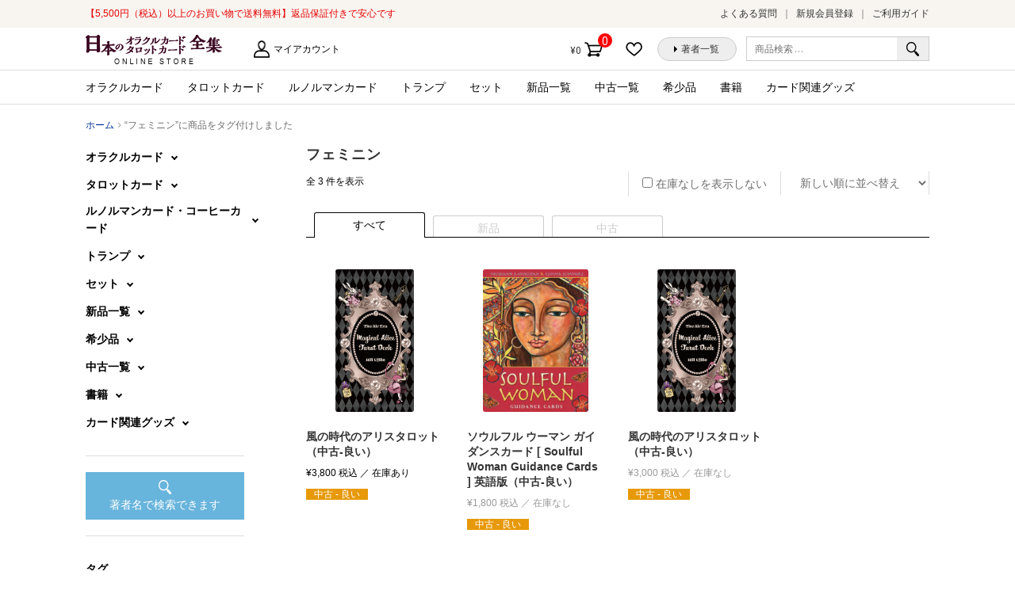

--- FILE ---
content_type: text/html; charset=UTF-8
request_url: https://card.visionary-c.com/product/product-tag/%E3%83%95%E3%82%A7%E3%83%9F%E3%83%8B%E3%83%B3/
body_size: 80336
content:
<!doctype html>
<html lang="ja"
	prefix="og: https://ogp.me/ns#" >
<head>
<meta charset="UTF-8">
<meta name="viewport" content="width=device-width, initial-scale=1, maximum-scale=1.0, user-scalable=no">
<link rel="profile" href="http://gmpg.org/xfn/11">
<link rel="pingback" href="https://card.visionary-c.com/wp/xmlrpc.php">

				<script>document.documentElement.className = document.documentElement.className + ' yes-js js_active js'</script>
					<!-- Google Tag Manager -->
	<script>(function(w,d,s,l,i){w[l]=w[l]||[];w[l].push({'gtm.start':
		new Date().getTime(),event:'gtm.js'});var f=d.getElementsByTagName(s)[0],
	j=d.createElement(s),dl=l!='dataLayer'?'&l='+l:'';j.async=true;j.src=
	'https://www.googletagmanager.com/gtm.js?id='+i+dl;f.parentNode.insertBefore(j,f);
})(window,document,'script','dataLayer','GTM-KJ7NJ8H');</script>
<!-- End Google Tag Manager -->
<title>フェミニン | 日本のオラクルカード・タロットカード全集オンラインストア</title>
<script>(function(d, s, id){
				 var js, fjs = d.getElementsByTagName(s)[0];
				 if (d.getElementById(id)) {return;}
				 js = d.createElement(s); js.id = id;
				 js.src = "//connect.facebook.net/en_US/sdk.js#xfbml=1&version=v2.6";
				 fjs.parentNode.insertBefore(js, fjs);
			   }(document, 'script', 'facebook-jssdk'));</script><meta name='robots' content='max-image-preview:large' />

<!-- All in One SEO Pack 3.2.10 によって Michael Torbert の Semper Fi Web Design[874,923] -->
<script type="application/ld+json" class="aioseop-schema">{}</script>
<link rel="canonical" href="https://card.visionary-c.com//product/product-tag/%e3%83%95%e3%82%a7%e3%83%9f%e3%83%8b%e3%83%b3/" />
<!-- All in One SEO Pack -->
<link rel='dns-prefetch' href='//ws.sharethis.com' />
<link rel='dns-prefetch' href='//maxcdn.bootstrapcdn.com' />
<link rel='dns-prefetch' href='//fonts.googleapis.com' />
<link rel='dns-prefetch' href='//s.w.org' />
<link rel="alternate" type="application/rss+xml" title="日本のオラクルカード・タロットカード全集オンラインストア &raquo; フィード" href="https://card.visionary-c.com/feed/" />
<link rel="alternate" type="application/rss+xml" title="日本のオラクルカード・タロットカード全集オンラインストア &raquo; コメントフィード" href="https://card.visionary-c.com/comments/feed/" />
<link rel="alternate" type="application/rss+xml" title="日本のオラクルカード・タロットカード全集オンラインストア &raquo; フェミニン タグ のフィード" href="https://card.visionary-c.com//product/product-tag/%e3%83%95%e3%82%a7%e3%83%9f%e3%83%8b%e3%83%b3/feed/" />
		<script type="text/javascript">
			window._wpemojiSettings = {"baseUrl":"https:\/\/s.w.org\/images\/core\/emoji\/13.0.1\/72x72\/","ext":".png","svgUrl":"https:\/\/s.w.org\/images\/core\/emoji\/13.0.1\/svg\/","svgExt":".svg","source":{"concatemoji":"https:\/\/card.visionary-c.com\/wp\/wp-includes\/js\/wp-emoji-release.min.js?ver=5.7.2"}};
			!function(e,a,t){var n,r,o,i=a.createElement("canvas"),p=i.getContext&&i.getContext("2d");function s(e,t){var a=String.fromCharCode;p.clearRect(0,0,i.width,i.height),p.fillText(a.apply(this,e),0,0);e=i.toDataURL();return p.clearRect(0,0,i.width,i.height),p.fillText(a.apply(this,t),0,0),e===i.toDataURL()}function c(e){var t=a.createElement("script");t.src=e,t.defer=t.type="text/javascript",a.getElementsByTagName("head")[0].appendChild(t)}for(o=Array("flag","emoji"),t.supports={everything:!0,everythingExceptFlag:!0},r=0;r<o.length;r++)t.supports[o[r]]=function(e){if(!p||!p.fillText)return!1;switch(p.textBaseline="top",p.font="600 32px Arial",e){case"flag":return s([127987,65039,8205,9895,65039],[127987,65039,8203,9895,65039])?!1:!s([55356,56826,55356,56819],[55356,56826,8203,55356,56819])&&!s([55356,57332,56128,56423,56128,56418,56128,56421,56128,56430,56128,56423,56128,56447],[55356,57332,8203,56128,56423,8203,56128,56418,8203,56128,56421,8203,56128,56430,8203,56128,56423,8203,56128,56447]);case"emoji":return!s([55357,56424,8205,55356,57212],[55357,56424,8203,55356,57212])}return!1}(o[r]),t.supports.everything=t.supports.everything&&t.supports[o[r]],"flag"!==o[r]&&(t.supports.everythingExceptFlag=t.supports.everythingExceptFlag&&t.supports[o[r]]);t.supports.everythingExceptFlag=t.supports.everythingExceptFlag&&!t.supports.flag,t.DOMReady=!1,t.readyCallback=function(){t.DOMReady=!0},t.supports.everything||(n=function(){t.readyCallback()},a.addEventListener?(a.addEventListener("DOMContentLoaded",n,!1),e.addEventListener("load",n,!1)):(e.attachEvent("onload",n),a.attachEvent("onreadystatechange",function(){"complete"===a.readyState&&t.readyCallback()})),(n=t.source||{}).concatemoji?c(n.concatemoji):n.wpemoji&&n.twemoji&&(c(n.twemoji),c(n.wpemoji)))}(window,document,window._wpemojiSettings);
		</script>
		<style type="text/css">
img.wp-smiley,
img.emoji {
	display: inline !important;
	border: none !important;
	box-shadow: none !important;
	height: 1em !important;
	width: 1em !important;
	margin: 0 .07em !important;
	vertical-align: -0.1em !important;
	background: none !important;
	padding: 0 !important;
}
</style>
	<link rel='stylesheet' id='wp-block-library-css'  href='https://card.visionary-c.com/wp/wp-includes/css/dist/block-library/style.min.css?ver=5.7.2' type='text/css' media='all' />
<link rel='stylesheet' id='wc-block-vendors-style-css'  href='https://card.visionary-c.com/wp/wp-content/plugins/woocommerce/packages/woocommerce-blocks/build/vendors-style.css?ver=5.3.3' type='text/css' media='all' />
<link rel='stylesheet' id='wc-block-style-css'  href='https://card.visionary-c.com/wp/wp-content/plugins/woocommerce/packages/woocommerce-blocks/build/style.css?ver=5.3.3' type='text/css' media='all' />
<link rel='stylesheet' id='jquery-selectBox-css'  href='https://card.visionary-c.com/wp/wp-content/plugins/yith-woocommerce-wishlist/assets/css/jquery.selectBox.css?ver=1.2.0' type='text/css' media='all' />
<link rel='stylesheet' id='yith-wcwl-font-awesome-css'  href='https://card.visionary-c.com/wp/wp-content/plugins/yith-woocommerce-wishlist/assets/css/font-awesome.css?ver=4.7.0' type='text/css' media='all' />
<link rel='stylesheet' id='woocommerce_prettyPhoto_css-css'  href='//card.visionary-c.com/wp/wp-content/plugins/woocommerce/assets/css/prettyPhoto.css?ver=3.1.6' type='text/css' media='all' />
<link rel='stylesheet' id='yith-wcwl-main-css'  href='https://card.visionary-c.com/wp/wp-content/plugins/yith-woocommerce-wishlist/assets/css/style.css?ver=3.0.23' type='text/css' media='all' />
<link rel='stylesheet' id='likebtn_style-css'  href='https://card.visionary-c.com/wp/wp-content/plugins/likebtn-like-button/public/css/style.css?ver=5.7.2' type='text/css' media='all' />
<link rel='stylesheet' id='simple-share-buttons-adder-font-awesome-css'  href='//maxcdn.bootstrapcdn.com/font-awesome/4.3.0/css/font-awesome.min.css?ver=5.7.2' type='text/css' media='all' />
<style id='woocommerce-inline-inline-css' type='text/css'>
.woocommerce form .form-row .required { visibility: visible; }
</style>
<link rel='stylesheet' id='yith-wcwl-theme-css'  href='https://card.visionary-c.com/wp/wp-content/plugins/yith-woocommerce-wishlist/assets/css/themes/storefront.css?ver=3.0.23' type='text/css' media='all' />
<link rel='stylesheet' id='wc-gateway-linepay-smart-payment-buttons-css'  href='https://card.visionary-c.com/wp/wp-content/plugins/woocommerce-for-japan/assets/css/linepay_button.css?ver=5.7.2' type='text/css' media='all' />
<link rel='stylesheet' id='storefront-style-css'  href='https://card.visionary-c.com/wp/wp-content/themes/storefront/style.css?ver=5.7.2' type='text/css' media='all' />
<style id='storefront-style-inline-css' type='text/css'>

			.main-navigation ul li a,
			.site-title a,
			ul.menu li a,
			.site-branding h1 a,
			.site-footer .storefront-handheld-footer-bar a:not(.button),
			button.menu-toggle,
			button.menu-toggle:hover {
				color: #333333;
			}

			button.menu-toggle,
			button.menu-toggle:hover {
				border-color: #333333;
			}

			.main-navigation ul li a:hover,
			.main-navigation ul li:hover > a,
			.site-title a:hover,
			a.cart-contents:hover,
			.site-header-cart .widget_shopping_cart a:hover,
			.site-header-cart:hover > li > a,
			.site-header ul.menu li.current-menu-item > a {
				color: #838383;
			}

			table th {
				background-color: #f8f8f8;
			}

			table tbody td {
				background-color: #fdfdfd;
			}

			table tbody tr:nth-child(2n) td,
			fieldset,
			fieldset legend {
				background-color: #fbfbfb;
			}

			.site-header,
			.secondary-navigation ul ul,
			.main-navigation ul.menu > li.menu-item-has-children:after,
			.secondary-navigation ul.menu ul,
			.storefront-handheld-footer-bar,
			.storefront-handheld-footer-bar ul li > a,
			.storefront-handheld-footer-bar ul li.search .site-search,
			button.menu-toggle,
			button.menu-toggle:hover {
				background-color: #ffffff;
			}

			p.site-description,
			.site-header,
			.storefront-handheld-footer-bar {
				color: #6d6d6d;
			}

			.storefront-handheld-footer-bar ul li.cart .count,
			button.menu-toggle:after,
			button.menu-toggle:before,
			button.menu-toggle span:before {
				background-color: #333333;
			}

			.storefront-handheld-footer-bar ul li.cart .count {
				color: #ffffff;
			}

			.storefront-handheld-footer-bar ul li.cart .count {
				border-color: #ffffff;
			}

			h1, h2, h3, h4, h5, h6 {
				color: #333333;
			}

			.widget h1 {
				border-bottom-color: #333333;
			}

			body,
			.secondary-navigation a,
			.onsale,
			.pagination .page-numbers li .page-numbers:not(.current), .woocommerce-pagination .page-numbers li .page-numbers:not(.current) {
				color: #6d6d6d;
			}

			.widget-area .widget a,
			.hentry .entry-header .posted-on a,
			.hentry .entry-header .byline a {
				color: #9f9f9f;
			}

			a  {
				color: #96588a;
			}

			a:focus,
			.button:focus,
			.button.alt:focus,
			.button.added_to_cart:focus,
			.button.wc-forward:focus,
			button:focus,
			input[type="button"]:focus,
			input[type="reset"]:focus,
			input[type="submit"]:focus {
				outline-color: #96588a;
			}

			button, input[type="button"], input[type="reset"], input[type="submit"], .button, .added_to_cart, .widget a.button, .site-header-cart .widget_shopping_cart a.button {
				background-color: #eeeeee;
				border-color: #eeeeee;
				color: #333333;
			}

			button:hover, input[type="button"]:hover, input[type="reset"]:hover, input[type="submit"]:hover, .button:hover, .added_to_cart:hover, .widget a.button:hover, .site-header-cart .widget_shopping_cart a.button:hover {
				background-color: #d5d5d5;
				border-color: #d5d5d5;
				color: #333333;
			}

			button.alt, input[type="button"].alt, input[type="reset"].alt, input[type="submit"].alt, .button.alt, .added_to_cart.alt, .widget-area .widget a.button.alt, .added_to_cart, .widget a.button.checkout {
				background-color: #333333;
				border-color: #333333;
				color: #ffffff;
			}

			button.alt:hover, input[type="button"].alt:hover, input[type="reset"].alt:hover, input[type="submit"].alt:hover, .button.alt:hover, .added_to_cart.alt:hover, .widget-area .widget a.button.alt:hover, .added_to_cart:hover, .widget a.button.checkout:hover {
				background-color: #1a1a1a;
				border-color: #1a1a1a;
				color: #ffffff;
			}

			.pagination .page-numbers li .page-numbers.current, .woocommerce-pagination .page-numbers li .page-numbers.current {
				background-color: #e6e6e6;
				color: #6d6d6d;
			}

			#comments .comment-list .comment-content .comment-text {
				background-color: #f8f8f8;
			}

			.site-footer {
				background-color: #f0f0f0;
				color: #6d6d6d;
			}

			.site-footer a:not(.button) {
				color: #333333;
			}

			.site-footer h1, .site-footer h2, .site-footer h3, .site-footer h4, .site-footer h5, .site-footer h6 {
				color: #333333;
			}

			#order_review {
				background-color: #ffffff;
			}

			#payment .payment_methods > li .payment_box,
			#payment .place-order {
				background-color: #fafafa;
			}

			#payment .payment_methods > li:not(.woocommerce-notice) {
				background-color: #f5f5f5;
			}

			#payment .payment_methods > li:not(.woocommerce-notice):hover {
				background-color: #f0f0f0;
			}

			@media screen and ( min-width: 768px ) {
				.secondary-navigation ul.menu a:hover {
					color: #868686;
				}

				.secondary-navigation ul.menu a {
					color: #6d6d6d;
				}

				.site-header-cart .widget_shopping_cart,
				.main-navigation ul.menu ul.sub-menu,
				.main-navigation ul.nav-menu ul.children {
					background-color: #f0f0f0;
				}

				.site-header-cart .widget_shopping_cart .buttons,
				.site-header-cart .widget_shopping_cart .total {
					background-color: #f5f5f5;
				}

				.site-header {
					border-bottom-color: #f0f0f0;
				}
			}
</style>
<link rel='stylesheet' id='storefront-child-style-css'  href='https://card.visionary-c.com/wp/wp-content/themes/storefront-visionary/style.css?ver=5.7.2' type='text/css' media='all' />
<link rel='stylesheet' id='swiper_css-css'  href='https://card.visionary-c.com/wp/wp-content/themes/storefront-visionary/common/css/swiper.min.css?ver=5.7.2' type='text/css' media='all' />
<link rel='stylesheet' id='storefront-icons-css'  href='https://card.visionary-c.com/wp/wp-content/themes/storefront/assets/sass/base/icons.css?ver=2.2.5' type='text/css' media='all' />
<link rel='stylesheet' id='storefront-fonts-css'  href='https://fonts.googleapis.com/css?family=Source+Sans+Pro:400,300,300italic,400italic,600,700,900&#038;subset=latin%2Clatin-ext' type='text/css' media='all' />
<link rel='stylesheet' id='storefront-woocommerce-style-css'  href='https://card.visionary-c.com/wp/wp-content/themes/storefront/assets/sass/woocommerce/woocommerce.css?ver=2.2.5' type='text/css' media='all' />
<style id='storefront-woocommerce-style-inline-css' type='text/css'>

			a.cart-contents,
			.site-header-cart .widget_shopping_cart a {
				color: #333333;
			}

			table.cart td.product-remove,
			table.cart td.actions {
				border-top-color: #ffffff;
			}

			.woocommerce-tabs ul.tabs li.active a,
			ul.products li.product .price,
			.onsale,
			.widget_search form:before,
			.widget_product_search form:before {
				color: #6d6d6d;
			}

			.woocommerce-breadcrumb a,
			a.woocommerce-review-link,
			.product_meta a {
				color: #9f9f9f;
			}

			.onsale {
				border-color: #6d6d6d;
			}

			.star-rating span:before,
			.quantity .plus, .quantity .minus,
			p.stars a:hover:after,
			p.stars a:after,
			.star-rating span:before,
			#payment .payment_methods li input[type=radio]:first-child:checked+label:before {
				color: #96588a;
			}

			.widget_price_filter .ui-slider .ui-slider-range,
			.widget_price_filter .ui-slider .ui-slider-handle {
				background-color: #96588a;
			}

			.order_details {
				background-color: #f8f8f8;
			}

			.order_details > li {
				border-bottom: 1px dotted #e3e3e3;
			}

			.order_details:before,
			.order_details:after {
				background: -webkit-linear-gradient(transparent 0,transparent 0),-webkit-linear-gradient(135deg,#f8f8f8 33.33%,transparent 33.33%),-webkit-linear-gradient(45deg,#f8f8f8 33.33%,transparent 33.33%)
			}

			p.stars a:before,
			p.stars a:hover~a:before,
			p.stars.selected a.active~a:before {
				color: #6d6d6d;
			}

			p.stars.selected a.active:before,
			p.stars:hover a:before,
			p.stars.selected a:not(.active):before,
			p.stars.selected a.active:before {
				color: #96588a;
			}

			.single-product div.product .woocommerce-product-gallery .woocommerce-product-gallery__trigger {
				background-color: #eeeeee;
				color: #333333;
			}

			.single-product div.product .woocommerce-product-gallery .woocommerce-product-gallery__trigger:hover {
				background-color: #d5d5d5;
				border-color: #d5d5d5;
				color: #333333;
			}

			.button.loading {
				color: #eeeeee;
			}

			.button.loading:hover {
				background-color: #eeeeee;
			}

			.button.loading:after {
				color: #333333;
			}

			@media screen and ( min-width: 768px ) {
				.site-header-cart .widget_shopping_cart,
				.site-header .product_list_widget li .quantity {
					color: #6d6d6d;
				}
			}
</style>
<link rel='stylesheet' id='sib-front-css-css'  href='https://card.visionary-c.com/wp/wp-content/plugins/mailin/css/mailin-front.css?ver=5.7.2' type='text/css' media='all' />
<script type='text/javascript' src='https://card.visionary-c.com/wp/wp-includes/js/jquery/jquery.min.js?ver=3.5.1' id='jquery-core-js'></script>
<script type='text/javascript' src='https://card.visionary-c.com/wp/wp-includes/js/jquery/jquery-migrate.min.js?ver=3.3.2' id='jquery-migrate-js'></script>
<script type='text/javascript' id='likebtn_frontend-js-extra'>
/* <![CDATA[ */
var likebtn_eh_data = {"ajaxurl":"https:\/\/card.visionary-c.com\/wp\/wp-admin\/admin-ajax.php","security":"8db17e1f61"};
/* ]]> */
</script>
<script type='text/javascript' src='https://card.visionary-c.com/wp/wp-content/plugins/likebtn-like-button/public/js/frontend.js?ver=5.7.2' id='likebtn_frontend-js'></script>
<script id='st_insights_js' type='text/javascript' src='https://ws.sharethis.com/button/st_insights.js?publisher=4d48b7c5-0ae3-43d4-bfbe-3ff8c17a8ae6&#038;product=simpleshare' id='ssba-sharethis-js'></script>
<script type='text/javascript' src='https://card.visionary-c.com/wp/wp-content/themes/storefront-visionary/common/js/common.js?ver=3.3332' id='common_js-js'></script>
<script type='text/javascript' src='https://card.visionary-c.com/wp/wp-content/themes/storefront-visionary/common/js/swiper.min.js?ver=5.7.2' id='swiper_js-js'></script>
<script type='text/javascript' id='sib-front-js-js-extra'>
/* <![CDATA[ */
var sibErrMsg = {"invalidMail":"Please fill out valid email address","requiredField":"Please fill out required fields","invalidDateFormat":"Please fill out valid date format","invalidSMSFormat":"Please fill out valid phone number"};
var ajax_sib_front_object = {"ajax_url":"https:\/\/card.visionary-c.com\/wp\/wp-admin\/admin-ajax.php","ajax_nonce":"5bd503872d","flag_url":"https:\/\/card.visionary-c.com\/wp\/wp-content\/plugins\/mailin\/img\/flags\/"};
/* ]]> */
</script>
<script type='text/javascript' src='https://card.visionary-c.com/wp/wp-content/plugins/mailin/js/mailin-front.js?ver=1646365185' id='sib-front-js-js'></script>
<link rel="https://api.w.org/" href="https://card.visionary-c.com/wp-json/" /><link rel="alternate" type="application/json" href="https://card.visionary-c.com/wp-json/wp/v2/product_tag/520" /><link rel="EditURI" type="application/rsd+xml" title="RSD" href="https://card.visionary-c.com/wp/xmlrpc.php?rsd" />
<link rel="wlwmanifest" type="application/wlwmanifest+xml" href="https://card.visionary-c.com/wp/wp-includes/wlwmanifest.xml" /> 
<meta name="generator" content="WordPress 5.7.2" />
<meta name="generator" content="WooCommerce 5.5.4" />
<meta name="framework" content="Redux 4.3.9" />
		<link href="https://fonts.googleapis.com/css?family=Lato:700i|Roboto|Roboto+Condensed:400i|Lato" rel="stylesheet">
		<link rel="apple-touch-icon" sizes="120x120" href="/favicon/apple-touch-icon.png">
		<link rel="icon" type="image/png" sizes="32x32" href="/favicon/favicon-32x32.png">
		<link rel="icon" type="image/png" sizes="16x16" href="/favicon/favicon-16x16.png">
		<link rel="manifest" href="/favicon/site.webmanifest">
		<link rel="mask-icon" href="/favicon/safari-pinned-tab.svg" color="#5bbad5">
		<link rel="shortcut icon" href="/favicon/favicon.ico">
		<meta name="msapplication-TileColor" content="#ffffff">
		<meta name="msapplication-config" content="/favicon/browserconfig.xml">
		<meta name="theme-color" content="#ffffff">
			<noscript><style>.woocommerce-product-gallery{ opacity: 1 !important; }</style></noscript>
	<style type="text/css">.recentcomments a{display:inline !important;padding:0 !important;margin:0 !important;}</style></head>

<body class="archive tax-product_tag term-520 wp-custom-logo theme-storefront woocommerce woocommerce-page woocommerce-no-js left-sidebar woocommerce-active">

	<!-- Google Tag Manager (noscript) -->
	<noscript><iframe src="https://www.googletagmanager.com/ns.html?id=GTM-KJ7NJ8H"
		height="0" width="0" style="display:none;visibility:hidden"></iframe></noscript>
		<!-- End Google Tag Manager (noscript) -->
		
<div id="page" class="hfeed site">
	<div class="storefront-pre_header">
	<div class="col-full"><p class="h_catch">【5,500円（税込）以上のお買い物で送料無料】返品保証付きで安心です</p>		<nav class="pre-header-navigation" role="navigation">
			<div class="menu-%e3%83%98%e3%83%83%e3%83%80%e3%83%bc%e3%81%ae%e4%b8%8a%e3%83%a1%e3%83%8b%e3%83%a5%e3%83%bc-container"><ul id="menu-%e3%83%98%e3%83%83%e3%83%80%e3%83%bc%e3%81%ae%e4%b8%8a%e3%83%a1%e3%83%8b%e3%83%a5%e3%83%bc" class="menu"><li id="menu-item-29" class="menu-item menu-item-type-post_type menu-item-object-page menu-item-29"><a href="https://card.visionary-c.com/faq/">よくある質問</a></li>
<li id="menu-item-5229" class="menu-item menu-item-type-custom menu-item-object-custom menu-item-5229"><a href="http://card.visionary-c.com/my-account/">新規会員登録</a></li>
<li id="menu-item-27" class="menu-item menu-item-type-post_type menu-item-object-page menu-item-27"><a href="https://card.visionary-c.com/user-guide/">ご利用ガイド</a></li>
</ul></div>		</nav><!-- #site-navigation -->
		</div>
	</div>
	<header id="masthead" class="site-header" role="banner" style="">
		<div class="col-full">

					<div class="site-branding">
			<a href="https://card.visionary-c.com/" class="custom-logo-link" rel="home"><img width="172" height="37" src="https://card.visionary-c.com/wp/wp-content/uploads/2018/09/logo-1.jpg" class="custom-logo" alt="日本のオラクルカード・タロットカード全集オンラインストア" /></a>		</div>
		<p class="h_description"></p>		    <nav class="secondary-navigation" role="navigation" aria-label="サブナビゲーション">
			    <div class="menu-%e7%ac%ac2%e3%83%a1%e3%83%8b%e3%83%a5%e3%83%bc-container"><ul id="menu-%e7%ac%ac2%e3%83%a1%e3%83%8b%e3%83%a5%e3%83%bc" class="menu"><li id="menu-item-16" class="menu-item menu-item-type-post_type menu-item-object-page menu-item-16"><a href="https://card.visionary-c.com/my-account/">マイアカウント</a></li>
</ul></div>		    </nav><!-- #site-navigation -->
		    			<div class="site-search">
				<div class="widget woocommerce widget_product_search"><form role="search" method="get" class="woocommerce-product-search" action="https://card.visionary-c.com/">
	<label class="screen-reader-text" for="woocommerce-product-search-field-0">検索対象:</label>
	<input type="search" id="woocommerce-product-search-field-0" class="search-field" placeholder="商品検索 &hellip;" value="" name="s" />
	<button type="submit" value="検索">検索</button>
	<input type="hidden" name="post_type" value="product" />
</form>
</div>			</div>
				<nav class="header_buttons-navigation" role="navigation">
			<div class="menu-%e3%83%98%e3%83%83%e3%83%80%e3%83%bc%e3%83%9c%e3%82%bf%e3%83%b3-container"><ul id="menu-%e3%83%98%e3%83%83%e3%83%80%e3%83%bc%e3%83%9c%e3%82%bf%e3%83%b3" class="menu"><li id="menu-item-42" class="menu-item menu-item-type-post_type menu-item-object-page menu-item-42"><a href="https://card.visionary-c.com/wishlist/">お気に入りに追加した商品</a></li>
<li id="menu-item-17" class="menu-item menu-item-type-custom menu-item-object-custom menu-item-17"><a href="/creators/list/a/">著者一覧</a></li>
</ul></div>		</nav><!-- #site-navigation -->
				<ul id="site-header-cart" class="site-header-cart menu">
			<li class="">
							<a class="cart-contents" href="https://card.visionary-c.com/cart/" title="ショッピングカートを見る">
				<span class="amount">&yen;0</span> <span class="count">0件の商品</span>
			</a>
					</li>
			<li>
				<div class="widget woocommerce widget_shopping_cart"><div class="widget_shopping_cart_content"></div></div>			</li>
		</ul>
		<div class="storefront-primary-navigation"><nav id="site-navigation" class="main-navigation" role="navigation"><button class="menu-toggle" aria-controls="site-navigation" aria-expanded="false"><span></span></button><div class="menu"><ul class="h_nav_product-nav-menu"><li class="cat-item cat-item-16"><a href="https://card.visionary-c.com/product/product-category/oracle/">オラクルカード</a>
	</li>
	<li class="cat-item cat-item-17"><a href="https://card.visionary-c.com/product/product-category/tarot/">タロットカード</a>
	</li>
	<li class="cat-item cat-item-166"><a href="https://card.visionary-c.com/product/product-category/lenormand/">ルノルマンカード</a>
	</li>
	<li class="cat-item cat-item-92"><a href="https://card.visionary-c.com/product/product-category/other/">トランプ</a>
	</li>
	<li class="cat-item cat-item-20"><a href="https://card.visionary-c.com/product/product-category/set/">セット</a>
	</li>
<!-- 新品一覧（旧：トライアル） -->
<li class="cat-item cat-item-21"><a href="https://card.visionary-c.com/product/product-category/new/">新品一覧</a></li>

<!-- 中古一覧（旧：均一市） -->
<li class="cat-item cat-item-22"><a href="https://card.visionary-c.com/product/product-category/used/">中古一覧</a></li>

<li class="cat-item cat-item-19"><a href="https://card.visionary-c.com/product/product-category/rare/">希少品</a></li>
	<li class="cat-item cat-item-93"><a href="https://card.visionary-c.com/product/product-category/books/">書籍</a>
	</li>
	<li class="cat-item cat-item-23"><a href="https://card.visionary-c.com/product/product-category/goods/">カード関連グッズ</a>
	</li></ul></div></nav></div>
		</div>
	</header><!-- #masthead -->

	
	<div id="content" class="site-content" tabindex="-1">
		<div class="col-full">

		<nav class="woocommerce-breadcrumb" itemprop="breadcrumb"><a href="https://card.visionary-c.com">ホーム</a><span class="breadcrumb-separator"> / </span>&ldquo;フェミニン&rdquo;に商品をタグ付けしました</nav><div class="woocommerce"></div>
			<div id="primary" class="content-area">
			<main id="main" class="site-main" role="main">
		
    <header class="woocommerce-products-header">

		
			<h1 class="woocommerce-products-header__title page-title">フェミニン</h1>

		
		
    </header>

		
			<div class="storefront-sorting"><div class="woocommerce-notices-wrapper"></div><form class="woocommerce-ordering" method="get">
	<select name="orderby" class="orderby" aria-label="ストアでの注文">
					<option value="popularity" >人気順</option>
					<option value="rating" >平均評価順</option>
					<option value="date"  selected='selected'>新しい順に並べ替え</option>
					<option value="price" >価格順: 安い	高い</option>
					<option value="price-desc" >価格順: 高い	安い</option>
					<option value="date_asc" >古い順に並べ替え</option>
			</select>
	<input type="hidden" name="paged" value="1" />
	</form>
<p class="woocommerce-result-count">
	全 3 件を表示</p>

	<form class="out_of_order" action="">
		<input id="out_of_order_check" class="out_of_order_check" name="out_of_order_check" type="checkbox">
		<label for="out_of_order_check">在庫なしを表示しない</label>
	</form>

	</div><div class="columns-4">	<div class="loader loader-2">
		<svg class="loader-star" xmlns="http://www.w3.org/2000/svg" xmlns:xlink="http://www.w3.org/1999/xlink" version="1.1">
			<polygon points="29.8 0.3 22.8 21.8 0 21.8 18.5 35.2 11.5 56.7 29.8 43.4 48.2 56.7 41.2 35.1 59.6 21.8 36.8 21.8 " fill="#00A0C9"></polygon>
		</svg>
		<div class="loader-circles"></div>
	</div>
	<div class="tab_filtering newused">
		<ul>
			<li class="all"><span>すべて</span></li>
			<li class="new"><span>新品</span></li>
			<li class="used"><span>中古</span></li>
		</ul>
	</div>

	
			<ul class="products columns-4">

				
				
					
					<li class="product-status-used_c product type-product post-65918 status-publish first instock product_cat-tarot9 product_cat-tarot product_cat-tarot8 product_cat-tarot11 product_tag-413 product_tag-490 product_tag-519 product_tag-520 has-post-thumbnail purchasable product-type-simple">
	<a href="https://card.visionary-c.com/product/%e9%a2%a8%e3%81%ae%e6%99%82%e4%bb%a3%e3%81%ae%e3%82%a2%e3%83%aa%e3%82%b9%e3%82%bf%e3%83%ad%e3%83%83%e3%83%88-%ef%bc%88%e4%b8%ad%e5%8f%a4-%e8%89%af%e3%81%84%ef%bc%89-4/" class="woocommerce-LoopProduct-link woocommerce-loop-product__link"><img width="180" height="326" src="https://card.visionary-c.com/wp/wp-content/uploads/2022/02/スクリーンショット-2022-02-15-18.38.20-180x326.png" class="attachment-woocommerce_thumbnail size-woocommerce_thumbnail" alt="" loading="lazy" srcset="https://card.visionary-c.com/wp/wp-content/uploads/2022/02/スクリーンショット-2022-02-15-18.38.20-180x326.png 180w, https://card.visionary-c.com/wp/wp-content/uploads/2022/02/スクリーンショット-2022-02-15-18.38.20-166x300.png 166w, https://card.visionary-c.com/wp/wp-content/uploads/2022/02/スクリーンショット-2022-02-15-18.38.20.png 510w" sizes="(max-width: 180px) 100vw, 180px" /><h2 class="woocommerce-loop-product__title">風の時代のアリスタロット （中古-良い）</h2>
	<span class="price"><span class="woocommerce-Price-amount amount"><bdi><span class="woocommerce-Price-currencySymbol">&yen;</span>3,800</bdi></span> 税込</span>
	<div class="category_labels">
			<span class="newused">中古 - 良い</span>
			</div>
</a></li>

				
					
					<li class="product-status-used_c product type-product post-38023 status-publish outofstock product_cat-oracle product_tag-929 product_tag-520 product_tag-928 product_tag-930 has-post-thumbnail purchasable product-type-simple">
	<a href="https://card.visionary-c.com/product/%e3%82%bd%e3%82%a6%e3%83%ab%e3%83%95%e3%83%ab-%e3%82%a6%e3%83%bc%e3%83%9e%e3%83%b3-%e3%82%ac%e3%82%a4%e3%83%80%e3%83%b3%e3%82%b9%e3%82%ab%e3%83%bc%e3%83%89-soulful-woman-guidance-cards-%e8%8b%b1-3/" class="woocommerce-LoopProduct-link woocommerce-loop-product__link"><img width="180" height="245" src="https://card.visionary-c.com/wp/wp-content/uploads/2022/08/スクリーンショット-2022-08-03-13.05.16-180x245.png" class="attachment-woocommerce_thumbnail size-woocommerce_thumbnail" alt="" loading="lazy" srcset="https://card.visionary-c.com/wp/wp-content/uploads/2022/08/スクリーンショット-2022-08-03-13.05.16-180x245.png 180w, https://card.visionary-c.com/wp/wp-content/uploads/2022/08/スクリーンショット-2022-08-03-13.05.16-220x300.png 220w, https://card.visionary-c.com/wp/wp-content/uploads/2022/08/スクリーンショット-2022-08-03-13.05.16.png 291w" sizes="(max-width: 180px) 100vw, 180px" /><h2 class="woocommerce-loop-product__title">ソウルフル ウーマン ガイダンスカード [ Soulful Woman Guidance Cards ] 英語版（中古-良い）</h2>
	<span class="price"><span class="woocommerce-Price-amount amount"><bdi><span class="woocommerce-Price-currencySymbol">&yen;</span>1,800</bdi></span> 税込</span>
	<div class="category_labels">
			<span class="newused">中古 - 良い</span>
			</div>
</a></li>

				
					
					<li class="product-status-used_c product type-product post-52063 status-publish outofstock product_cat-tarot9 product_cat-tarot product_cat-tarot8 product_tag-413 product_tag-490 product_tag-519 product_tag-520 has-post-thumbnail purchasable product-type-simple">
	<a href="https://card.visionary-c.com/product/%e9%a2%a8%e3%81%ae%e6%99%82%e4%bb%a3%e3%81%ae%e3%82%a2%e3%83%aa%e3%82%b9%e3%82%bf%e3%83%ad%e3%83%83%e3%83%88-%ef%bc%88%e4%b8%ad%e5%8f%a4-%e8%89%af%e3%81%84%ef%bc%89-3/" class="woocommerce-LoopProduct-link woocommerce-loop-product__link"><img width="180" height="326" src="https://card.visionary-c.com/wp/wp-content/uploads/2022/02/スクリーンショット-2022-02-15-18.38.20-180x326.png" class="attachment-woocommerce_thumbnail size-woocommerce_thumbnail" alt="" loading="lazy" srcset="https://card.visionary-c.com/wp/wp-content/uploads/2022/02/スクリーンショット-2022-02-15-18.38.20-180x326.png 180w, https://card.visionary-c.com/wp/wp-content/uploads/2022/02/スクリーンショット-2022-02-15-18.38.20-166x300.png 166w, https://card.visionary-c.com/wp/wp-content/uploads/2022/02/スクリーンショット-2022-02-15-18.38.20.png 510w" sizes="(max-width: 180px) 100vw, 180px" /><h2 class="woocommerce-loop-product__title">風の時代のアリスタロット （中古-良い）</h2>
	<span class="price"><span class="woocommerce-Price-amount amount"><bdi><span class="woocommerce-Price-currencySymbol">&yen;</span>3,000</bdi></span> 税込</span>
	<div class="category_labels">
			<span class="newused">中古 - 良い</span>
			</div>
</a></li>

				
			</ul>

			<div class="storefront-sorting"></div></div>
		
				</main><!-- #main -->
		</div><!-- #primary -->

		
<div id="secondary" class="widget-area" role="complementary">

							
	<ul class='side_category'>
<li class=''>
<span class="accordion_cat">オラクルカード</span>
<ul>
<li class='all'><a href='https://card.visionary-c.com//product/product-category/oracle/'>すべてのオラクルカード</a></li>
<li class="product_cat-item product_cat-item-110"><a href="https://card.visionary-c.com//product/product-category/oracle/oracle20/" >コミュニケーション</a></li>
<li class="product_cat-item product_cat-item-33"><a href="https://card.visionary-c.com//product/product-category/oracle/oracle7/" >ハワイ・マナ</a></li>
<li class="product_cat-item product_cat-item-34"><a href="https://card.visionary-c.com//product/product-category/oracle/oracle8/" >マーメイド・ユニコーン</a></li>
<li class="product_cat-item product_cat-item-41"><a href="https://card.visionary-c.com//product/product-category/oracle/oracle15/" >人生・哲学</a></li>
<li class="product_cat-item product_cat-item-35"><a href="https://card.visionary-c.com//product/product-category/oracle/oracle9/" >伝承・物語</a></li>
<li class="product_cat-item product_cat-item-39"><a href="https://card.visionary-c.com//product/product-category/oracle/oracle13/" >動物・自然</a></li>
<li class="product_cat-item product_cat-item-28"><a href="https://card.visionary-c.com//product/product-category/oracle/oracle2/" >古来の叡智</a></li>
<li class="product_cat-item product_cat-item-36"><a href="https://card.visionary-c.com//product/product-category/oracle/oracle10/" >地球・パワーストーン</a></li>
<li class="product_cat-item product_cat-item-29"><a href="https://card.visionary-c.com//product/product-category/oracle/oracle3/" >天使・神様</a></li>
<li class="product_cat-item product_cat-item-30"><a href="https://card.visionary-c.com//product/product-category/oracle/oracle4/" >妖精・精霊</a></li>
<li class="product_cat-item product_cat-item-109"><a href="https://card.visionary-c.com//product/product-category/oracle/oracle19/" >影・闇</a></li>
<li class="product_cat-item product_cat-item-40"><a href="https://card.visionary-c.com//product/product-category/oracle/oracle14/" >心理学・セラピー</a></li>
<li class="product_cat-item product_cat-item-27"><a href="https://card.visionary-c.com//product/product-category/oracle/oracle1/" >日本の神々</a></li>
<li class="product_cat-item product_cat-item-43"><a href="https://card.visionary-c.com//product/product-category/oracle/oracle17/" >易占・数秘・宿曜</a></li>
<li class="product_cat-item product_cat-item-37"><a href="https://card.visionary-c.com//product/product-category/oracle/oracle11/" >星・宇宙</a></li>
<li class="product_cat-item product_cat-item-111"><a href="https://card.visionary-c.com//product/product-category/oracle/oracle21/" >海外</a></li>
<li class="product_cat-item product_cat-item-31"><a href="https://card.visionary-c.com//product/product-category/oracle/oracle5/" >聖母・女神</a></li>
<li class="product_cat-item product_cat-item-44"><a href="https://card.visionary-c.com//product/product-category/oracle/oracle18/" >自分でつくる</a></li>
<li class="product_cat-item product_cat-item-38"><a href="https://card.visionary-c.com//product/product-category/oracle/oracle12/" >花・アロマ</a></li>
<li class="product_cat-item product_cat-item-32"><a href="https://card.visionary-c.com//product/product-category/oracle/oracle6/" >観音様・龍神</a></li>
<li class="product_cat-item product_cat-item-42"><a href="https://card.visionary-c.com//product/product-category/oracle/oracle16/" >言葉・文字</a></li>
</ul></li>
<li class=''>
<span class="accordion_cat">タロットカード</span>
<ul>
<li class='all'><a href='https://card.visionary-c.com//product/product-category/tarot/'>すべてのタロットカード</a></li>
<li class="product_cat-item product_cat-item-120"><a href="https://card.visionary-c.com//product/product-category/tarot/tarot9/" >キュート・ポップ</a></li>
<li class="product_cat-item product_cat-item-112"><a href="https://card.visionary-c.com//product/product-category/tarot/tarot1/" >スタンダード</a></li>
<li class="product_cat-item product_cat-item-119"><a href="https://card.visionary-c.com//product/product-category/tarot/tarot8/" >ファンタジック</a></li>
<li class="product_cat-item product_cat-item-115"><a href="https://card.visionary-c.com//product/product-category/tarot/tarot4/" >フェミニン</a></li>
<li class="product_cat-item product_cat-item-118"><a href="https://card.visionary-c.com//product/product-category/tarot/tarot7/" >ユニーク</a></li>
<li class="product_cat-item product_cat-item-113"><a href="https://card.visionary-c.com//product/product-category/tarot/tarot2/" >伝統的</a></li>
<li class="product_cat-item product_cat-item-124"><a href="https://card.visionary-c.com//product/product-category/tarot/tarot13/" >伝説・伝承</a></li>
<li class="product_cat-item product_cat-item-126"><a href="https://card.visionary-c.com//product/product-category/tarot/tarot15/" >動物・植物</a></li>
<li class="product_cat-item product_cat-item-123"><a href="https://card.visionary-c.com//product/product-category/tarot/tarot12/" >天使・聖人</a></li>
<li class="product_cat-item product_cat-item-121"><a href="https://card.visionary-c.com//product/product-category/tarot/tarot10/" >妖精・精霊</a></li>
<li class="product_cat-item product_cat-item-117"><a href="https://card.visionary-c.com//product/product-category/tarot/tarot6/" >幻想的</a></li>
<li class="product_cat-item product_cat-item-127"><a href="https://card.visionary-c.com//product/product-category/tarot/tarot16/" >心理学</a></li>
<li class="product_cat-item product_cat-item-128"><a href="https://card.visionary-c.com//product/product-category/tarot/tarot17/" >東洋</a></li>
<li class="product_cat-item product_cat-item-122"><a href="https://card.visionary-c.com//product/product-category/tarot/tarot11/" >物語・神話</a></li>
<li class="product_cat-item product_cat-item-125"><a href="https://card.visionary-c.com//product/product-category/tarot/tarot14/" >生活・人生</a></li>
<li class="product_cat-item product_cat-item-114"><a href="https://card.visionary-c.com//product/product-category/tarot/tarot3/" >神秘的</a></li>
<li class="product_cat-item product_cat-item-116"><a href="https://card.visionary-c.com//product/product-category/tarot/tarot5/" >芸術的</a></li>
</ul></li>
<li class=''>
<span class="accordion_cat">ルノルマンカード・コーヒーカード</span>
<ul>
<li class='all'><a href='https://card.visionary-c.com//product/product-category/lenormand/'>すべてのルノルマンカード・コーヒーカード</a></li>
<li class="product_cat-item product_cat-item-167"><a href="https://card.visionary-c.com//product/product-category/lenormand/lenormand1/" >アート・現代的</a></li>
<li class="product_cat-item product_cat-item-172"><a href="https://card.visionary-c.com//product/product-category/lenormand/lenormand2/" >ヴィンテージ・スタイリッシュ</a></li>
<li class="product_cat-item product_cat-item-169"><a href="https://card.visionary-c.com//product/product-category/lenormand/lenormand3/" >キュート・ポップ</a></li>
<li class="product_cat-item product_cat-item-168"><a href="https://card.visionary-c.com//product/product-category/lenormand/lenormand4/" >クラシカル</a></li>
<li class="product_cat-item product_cat-item-171"><a href="https://card.visionary-c.com//product/product-category/lenormand/lenormand6/" >シンプル</a></li>
<li class="product_cat-item product_cat-item-170"><a href="https://card.visionary-c.com//product/product-category/lenormand/lenormand5/" >ユニーク</a></li>
</ul></li>
<li class=''>
<span class="accordion_cat">トランプ</span>
<ul>
<li class='all'><a href='https://card.visionary-c.com//product/product-category/other/'>すべてのトランプ</a></li>
<li class="product_cat-item product_cat-item-136"><a href="https://card.visionary-c.com//product/product-category/other/other2/" >カルタ</a></li>
<li class="product_cat-item product_cat-item-135"><a href="https://card.visionary-c.com//product/product-category/other/other1/" >トランプ</a></li>
</ul></li>
<li class=''>
<span class="accordion_cat">セット</span>
<ul>
<li class='all'><a href='https://card.visionary-c.com//product/product-category/set/'>すべてのセット</a></li>
<li class="product_cat-item product_cat-item-404"><a href="https://card.visionary-c.com//product/product-category/set/%e3%82%bf%e3%83%ad%e3%83%83%e3%83%88%ef%bc%86%e6%95%b0%e7%a7%98%e8%a1%93%e5%85%a5%e9%96%80%e3%82%bb%e3%83%83%e3%83%88/" >タロット＆数秘術入門セット</a></li>
<li class="product_cat-item product_cat-item-402"><a href="https://card.visionary-c.com//product/product-category/set/%e3%82%bf%e3%83%ad%e3%83%83%e3%83%88%ef%bc%86%e8%89%b2%e5%bd%a9%e5%ad%a6%e5%85%a5%e9%96%80%e3%82%bb%e3%83%83%e3%83%88/" >タロット＆色彩学入門セット</a></li>
<li class="product_cat-item product_cat-item-328"><a href="https://card.visionary-c.com//product/product-category/set/%e3%82%bf%e3%83%ad%e3%83%83%e3%83%88%ef%bc%86%e5%8d%a0%e6%98%9f%e8%a1%93%e5%85%a5%e9%96%80%e3%82%bb%e3%83%83%e3%83%88/" >タロット＆占星術入門セット</a></li>
<li class="product_cat-item product_cat-item-175"><a href="https://card.visionary-c.com//product/product-category/set/%e3%82%bf%e3%83%ad%e3%83%83%e3%83%88%e3%82%b3%e3%83%ac%e3%82%af%e3%82%b7%e3%83%a7%e3%83%b3%e5%85%a5%e9%96%80-set/" >タロットコレクション入門セット</a></li>
<li class="product_cat-item product_cat-item-137"><a href="https://card.visionary-c.com//product/product-category/set/set1/" >タロットパスワークセット</a></li>
<li class="product_cat-item product_cat-item-138"><a href="https://card.visionary-c.com//product/product-category/set/set2/" >タロット入門セット</a></li>
<li class="product_cat-item product_cat-item-139"><a href="https://card.visionary-c.com//product/product-category/set/set3/" >ルノルマン入門セット</a></li>
</ul></li>
<li class=''>
<span class="accordion_cat">新品一覧</span>
<ul>
<li class='all'><a href='https://card.visionary-c.com//product/product-category/new/'>すべての新品一覧</a></li>
</ul></li>
<li class=''>
<span class="accordion_cat">希少品</span>
<ul>
<li class='all'><a href='https://card.visionary-c.com//product/product-category/rare/'>すべての希少品</a></li>
</ul></li>
<li class=''>
<span class="accordion_cat">中古一覧</span>
<ul>
<li class='all'><a href='https://card.visionary-c.com//product/product-category/used/'>すべての中古一覧</a></li>
</ul></li>
<li class=''>
<span class="accordion_cat">書籍</span>
<ul>
<li class='all'><a href='https://card.visionary-c.com//product/product-category/books/'>すべての書籍</a></li>
<li class="product_cat-item product_cat-item-94"><a href="https://card.visionary-c.com//product/product-category/books/books1/" >書籍</a></li>
</ul></li>
<li class=''>
<span class="accordion_cat">カード関連グッズ</span>
<ul>
<li class='all'><a href='https://card.visionary-c.com//product/product-category/goods/'>すべてのカード関連グッズ</a></li>
<li class="product_cat-item product_cat-item-1529"><a href="https://card.visionary-c.com//product/product-category/goods/%e3%83%9a%e3%82%a4%e3%82%ac%e3%83%b3%e3%83%9e%e3%82%b8%e3%82%ab%e3%83%ab%e3%82%ad%e3%83%83%e3%83%88/" >ペイガンマジカルキット</a></li>
<li class="product_cat-item product_cat-item-323"><a href="https://card.visionary-c.com//product/product-category/goods/%e3%82%ab%e3%82%bf%e3%83%ad%e3%82%b0/" >カタログ</a></li>
<li class="product_cat-item product_cat-item-141"><a href="https://card.visionary-c.com//product/product-category/goods/goods2/" >CD・DVD</a></li>
<li class="product_cat-item product_cat-item-148"><a href="https://card.visionary-c.com//product/product-category/goods/goods9/" >iphoneカバー</a></li>
<li class="product_cat-item product_cat-item-144"><a href="https://card.visionary-c.com//product/product-category/goods/goods5/" >エンジェルダイアリー</a></li>
<li class="product_cat-item product_cat-item-147"><a href="https://card.visionary-c.com//product/product-category/goods/goods8/" >お守り</a></li>
<li class="product_cat-item product_cat-item-173"><a href="https://card.visionary-c.com//product/product-category/goods/%e3%82%ab%e3%83%bc%e3%83%89%e9%96%a2%e9%80%a3%e3%82%b0%e3%83%83%e3%82%ba/" >カード関連グッズ</a></li>
<li class="product_cat-item product_cat-item-140"><a href="https://card.visionary-c.com//product/product-category/goods/goods1/" >クロス・ポーチ</a></li>
<li class="product_cat-item product_cat-item-142"><a href="https://card.visionary-c.com//product/product-category/goods/goods3/" >ご朱印帳</a></li>
<li class="product_cat-item product_cat-item-145"><a href="https://card.visionary-c.com//product/product-category/goods/goods6/" >シール</a></li>
<li class="product_cat-item product_cat-item-149"><a href="https://card.visionary-c.com//product/product-category/goods/goods10/" >ぬり絵</a></li>
<li class="product_cat-item product_cat-item-146"><a href="https://card.visionary-c.com//product/product-category/goods/goods7/" >ミスト・エッセンス</a></li>
<li class="product_cat-item product_cat-item-150"><a href="https://card.visionary-c.com//product/product-category/goods/goods11/" >万華鏡</a></li>
<li class="product_cat-item product_cat-item-143"><a href="https://card.visionary-c.com//product/product-category/goods/goods4/" >綴り帳・ジャーナルノート</a></li>
<li class="product_cat-item product_cat-item-377"><a href="https://card.visionary-c.com//product/product-category/goods/%e8%ac%9b%e5%ba%a7%e3%83%bb%e3%82%a4%e3%83%99%e3%83%b3%e3%83%88/" >講座・イベント</a></li>
</ul></li>
</ul>

	<div class="author_button">
		<a href="https://card.visionary-c.com/creators/list/a/"><span>著者名で検索できます</span></a>
	</div>

	<div class="tag_cloud">

		<p class="title">タグ</p>

		
		<a href="https://card.visionary-c.com//product/product-tag/cat/" class="tag-cloud-link tag-link-257 tag-link-position-1" style="font-size: 8pt;" aria-label="cat (16個の項目)">cat</a>
<a href="https://card.visionary-c.com//product/product-tag/u-s-games/" class="tag-cloud-link tag-link-1276 tag-link-position-2" style="font-size: 8.5072463768116pt;" aria-label="U.S.GAMES (18個の項目)">U.S.GAMES</a>
<a href="https://card.visionary-c.com//product/product-tag/%e3%81%84%e3%81%a1%e3%81%b0%e3%82%93%e3%81%a6%e3%81%84%e3%81%ad%e3%81%84%e3%81%aa%e3%80%81%e3%82%aa%e3%83%a9%e3%82%af%e3%83%ab%e3%82%ab%e3%83%bc%e3%83%89/" class="tag-cloud-link tag-link-453 tag-link-position-3" style="font-size: 11.449275362319pt;" aria-label="いちばんていねいな、オラクルカード (36個の項目)">いちばんていねいな、オラクルカード</a>
<a href="https://card.visionary-c.com//product/product-tag/%e3%81%8b%e3%82%8f%e3%81%84%e3%81%84/" class="tag-cloud-link tag-link-216 tag-link-position-4" style="font-size: 11.347826086957pt;" aria-label="かわいい (35個の項目)">かわいい</a>
<a href="https://card.visionary-c.com//product/product-tag/%e3%81%8f%e3%81%be%e3%81%a3%e3%81%a1/" class="tag-cloud-link tag-link-1166 tag-link-position-5" style="font-size: 9.7246376811594pt;" aria-label="くまっち (24個の項目)">くまっち</a>
<a href="https://card.visionary-c.com//product/product-tag/%e3%82%a2%e3%82%b9%e3%83%88%e3%83%ad%e3%83%ad%e3%82%b8%e3%83%bc/" class="tag-cloud-link tag-link-182 tag-link-position-6" style="font-size: 8pt;" aria-label="アストロロジー (16個の項目)">アストロロジー</a>
<a href="https://card.visionary-c.com//product/product-tag/%e3%82%a2%e3%83%8b%e3%83%9e%e3%83%ab/" class="tag-cloud-link tag-link-549 tag-link-position-7" style="font-size: 12.057971014493pt;" aria-label="アニマル (42個の項目)">アニマル</a>
<a href="https://card.visionary-c.com//product/product-tag/%e3%82%a2%e3%83%95%e3%82%a1%e3%83%a1%e3%83%bc%e3%82%b7%e3%83%a7%e3%83%b3/" class="tag-cloud-link tag-link-350 tag-link-position-8" style="font-size: 10.63768115942pt;" aria-label="アファメーション (30個の項目)">アファメーション</a>
<a href="https://card.visionary-c.com//product/product-tag/%e3%82%a2%e3%83%bc%e3%83%88/" class="tag-cloud-link tag-link-325 tag-link-position-9" style="font-size: 8pt;" aria-label="アート (16個の項目)">アート</a>
<a href="https://card.visionary-c.com//product/product-tag/%e3%82%a8%e3%83%b3%e3%82%b8%e3%82%a7%e3%83%ab/" class="tag-cloud-link tag-link-499 tag-link-position-10" style="font-size: 12.36231884058pt;" aria-label="エンジェル (45個の項目)">エンジェル</a>
<a href="https://card.visionary-c.com//product/product-tag/%e3%82%aa%e3%83%a9%e3%82%af%e3%83%ab%e3%82%ab%e3%83%bc%e3%83%89/" class="tag-cloud-link tag-link-502 tag-link-position-11" style="font-size: 11.753623188406pt;" aria-label="オラクルカード (39個の項目)">オラクルカード</a>
<a href="https://card.visionary-c.com//product/product-tag/%e3%82%af%e3%83%aa%e3%82%a8%e3%82%a4%e3%82%bf%e3%83%bc%e3%82%ba%e3%82%aa%e3%83%aa%e3%82%b8%e3%83%8a%e3%83%ab/" class="tag-cloud-link tag-link-1413 tag-link-position-12" style="font-size: 22pt;" aria-label="クリエイターズオリジナル (408個の項目)">クリエイターズオリジナル</a>
<a href="https://card.visionary-c.com//product/product-tag/%e3%82%af%e3%83%aa%e3%82%b9%e3%82%bf%e3%83%ab/" class="tag-cloud-link tag-link-311 tag-link-position-13" style="font-size: 13.884057971014pt;" aria-label="クリスタル (64個の項目)">クリスタル</a>
<a href="https://card.visionary-c.com//product/product-tag/%e3%82%b3%e3%83%ac%e3%83%83%e3%83%88%e3%83%bb%e3%83%90%e3%83%ad%e3%83%b3%ef%bc%9d%e3%83%aa%e3%83%bc%e3%83%89/" class="tag-cloud-link tag-link-284 tag-link-position-14" style="font-size: 10.840579710145pt;" aria-label="コレット・バロン＝リード (31個の項目)">コレット・バロン＝リード</a>
<a href="https://card.visionary-c.com//product/product-tag/%e3%82%b9%e3%82%ab%e3%83%a9%e3%83%99%e3%82%aa/" class="tag-cloud-link tag-link-479 tag-link-position-15" style="font-size: 11.347826086957pt;" aria-label="スカラベオ (35個の項目)">スカラベオ</a>
<a href="https://card.visionary-c.com//product/product-tag/%e3%82%bb%e3%83%ab%e3%83%95%e3%83%91%e3%83%96%e3%83%aa%e3%83%83%e3%82%b7%e3%83%b3%e3%82%b0/" class="tag-cloud-link tag-link-920 tag-link-position-16" style="font-size: 21.492753623188pt;" aria-label="セルフパブリッシング (365個の項目)">セルフパブリッシング</a>
<a href="https://card.visionary-c.com//product/product-tag/%e3%82%bf%e3%83%ad%e3%83%83%e3%83%88/" class="tag-cloud-link tag-link-556 tag-link-position-17" style="font-size: 19.768115942029pt;" aria-label="タロット (244個の項目)">タロット</a>
<a href="https://card.visionary-c.com//product/product-tag/%e3%83%89%e3%83%aa%e3%83%bc%e3%83%b3%e3%83%bb%e3%83%90%e3%83%bc%e3%83%81%e3%83%a5%e3%83%bc/" class="tag-cloud-link tag-link-102 tag-link-position-18" style="font-size: 13.884057971014pt;" aria-label="ドリーン・バーチュー (63個の項目)">ドリーン・バーチュー</a>
<a href="https://card.visionary-c.com//product/product-tag/%e3%83%8d%e3%82%b3/" class="tag-cloud-link tag-link-256 tag-link-position-19" style="font-size: 12.565217391304pt;" aria-label="ネコ (47個の項目)">ネコ</a>
<a href="https://card.visionary-c.com//product/product-tag/%e3%83%91%e3%83%af%e3%83%bc%e3%82%b9%e3%83%88%e3%83%bc%e3%83%b3/" class="tag-cloud-link tag-link-209 tag-link-position-20" style="font-size: 9.5217391304348pt;" aria-label="パワーストーン (23個の項目)">パワーストーン</a>
<a href="https://card.visionary-c.com//product/product-tag/%e3%83%91%e3%83%bc%e3%83%88%e3%83%8a%e3%83%bc%e3%82%ab%e3%83%bc%e3%83%89/" class="tag-cloud-link tag-link-454 tag-link-position-21" style="font-size: 11.449275362319pt;" aria-label="パートナーカード (36個の項目)">パートナーカード</a>
<a href="https://card.visionary-c.com//product/product-tag/%e3%83%92%e3%83%bc%e3%83%aa%e3%83%b3%e3%82%b0/" class="tag-cloud-link tag-link-260 tag-link-position-22" style="font-size: 13.376811594203pt;" aria-label="ヒーリング (56個の項目)">ヒーリング</a>
<a href="https://card.visionary-c.com//product/product-tag/%e3%83%95%e3%82%a7%e3%82%a2%e3%83%aa%e3%83%bc/" class="tag-cloud-link tag-link-591 tag-link-position-23" style="font-size: 9.1159420289855pt;" aria-label="フェアリー (21個の項目)">フェアリー</a>
<a href="https://card.visionary-c.com//product/product-tag/%e3%83%9e%e3%83%ab%e3%82%bb%e3%82%a4%e3%83%a6/" class="tag-cloud-link tag-link-415 tag-link-position-24" style="font-size: 9.7246376811594pt;" aria-label="マルセイユ (24個の項目)">マルセイユ</a>
<a href="https://card.visionary-c.com//product/product-tag/%e3%83%a6%e3%83%8b%e3%82%b3%e3%83%bc%e3%83%b3/" class="tag-cloud-link tag-link-106 tag-link-position-25" style="font-size: 8.5072463768116pt;" aria-label="ユニコーン (18個の項目)">ユニコーン</a>
<a href="https://card.visionary-c.com//product/product-tag/%e3%83%ab%e3%83%8e%e3%83%ab%e3%83%9e%e3%83%b3/" class="tag-cloud-link tag-link-200 tag-link-position-26" style="font-size: 14.289855072464pt;" aria-label="ルノルマン (70個の項目)">ルノルマン</a>
<a href="https://card.visionary-c.com//product/product-tag/%e3%83%ab%e3%83%8e%e3%83%ab%e3%83%9e%e3%83%b3%e3%82%ab%e3%83%bc%e3%83%89/" class="tag-cloud-link tag-link-365 tag-link-position-27" style="font-size: 12.260869565217pt;" aria-label="ルノルマンカード (44個の項目)">ルノルマンカード</a>
<a href="https://card.visionary-c.com//product/product-tag/%e3%83%ab%e3%83%bc%e3%83%b3/" class="tag-cloud-link tag-link-211 tag-link-position-28" style="font-size: 8.5072463768116pt;" aria-label="ルーン (18個の項目)">ルーン</a>
<a href="https://card.visionary-c.com//product/product-tag/%e3%83%b4%e3%82%a3%e3%82%b8%e3%83%a7%e3%83%8a%e3%83%aa%e3%83%bc%e3%82%ab%e3%83%b3%e3%83%91%e3%83%8b%e3%83%bc/" class="tag-cloud-link tag-link-898 tag-link-position-29" style="font-size: 11.855072463768pt;" aria-label="ヴィジョナリーカンパニー (40個の項目)">ヴィジョナリーカンパニー</a>
<a href="https://card.visionary-c.com//product/product-tag/%e5%80%8b%e4%ba%ba%e4%bd%9c%e5%ae%b6/" class="tag-cloud-link tag-link-472 tag-link-position-30" style="font-size: 8pt;" aria-label="個人作家 (16個の項目)">個人作家</a>
<a href="https://card.visionary-c.com//product/product-tag/%e5%8b%95%e7%89%a9/" class="tag-cloud-link tag-link-707 tag-link-position-31" style="font-size: 13.68115942029pt;" aria-label="動物 (61個の項目)">動物</a>
<a href="https://card.visionary-c.com//product/product-tag/%e5%8d%a0%e6%98%9f%e8%a1%93/" class="tag-cloud-link tag-link-181 tag-link-position-32" style="font-size: 8.7101449275362pt;" aria-label="占星術 (19個の項目)">占星術</a>
<a href="https://card.visionary-c.com//product/product-tag/%e5%92%8c%e3%81%ae%e5%8f%a1%e6%99%ba/" class="tag-cloud-link tag-link-793 tag-link-position-33" style="font-size: 12.159420289855pt;" aria-label="和の叡智 (43個の項目)">和の叡智</a>
<a href="https://card.visionary-c.com//product/product-tag/%e5%a4%a9%e4%bd%bf/" class="tag-cloud-link tag-link-101 tag-link-position-34" style="font-size: 12.159420289855pt;" aria-label="天使 (43個の項目)">天使</a>
<a href="https://card.visionary-c.com//product/product-tag/%e5%a5%b3%e7%a5%9e/" class="tag-cloud-link tag-link-105 tag-link-position-35" style="font-size: 12.36231884058pt;" aria-label="女神 (45個の項目)">女神</a>
<a href="https://card.visionary-c.com//product/product-tag/%e5%a6%96%e7%b2%be/" class="tag-cloud-link tag-link-613 tag-link-position-36" style="font-size: 8.5072463768116pt;" aria-label="妖精 (18個の項目)">妖精</a>
<a href="https://card.visionary-c.com//product/product-tag/%e5%ae%87%e5%ae%99/" class="tag-cloud-link tag-link-684 tag-link-position-37" style="font-size: 8.5072463768116pt;" aria-label="宇宙 (18個の項目)">宇宙</a>
<a href="https://card.visionary-c.com//product/product-tag/%e6%84%9b/" class="tag-cloud-link tag-link-237 tag-link-position-38" style="font-size: 8.304347826087pt;" aria-label="愛 (17個の項目)">愛</a>
<a href="https://card.visionary-c.com//product/product-tag/%e6%9c%88/" class="tag-cloud-link tag-link-180 tag-link-position-39" style="font-size: 10.028985507246pt;" aria-label="月 (26個の項目)">月</a>
<a href="https://card.visionary-c.com//product/product-tag/%e6%b5%b7%e5%a4%96/" class="tag-cloud-link tag-link-478 tag-link-position-40" style="font-size: 16.420289855072pt;" aria-label="海外 (114個の項目)">海外</a>
<a href="https://card.visionary-c.com//product/product-tag/%e7%8c%ab/" class="tag-cloud-link tag-link-187 tag-link-position-41" style="font-size: 14.289855072464pt;" aria-label="猫 (70個の項目)">猫</a>
<a href="https://card.visionary-c.com//product/product-tag/%e7%bc%b6/" class="tag-cloud-link tag-link-477 tag-link-position-42" style="font-size: 9.7246376811594pt;" aria-label="缶 (24個の項目)">缶</a>
<a href="https://card.visionary-c.com//product/product-tag/%e9%8f%a1%e3%83%aa%e3%83%a5%e3%82%a6%e3%82%b8/" class="tag-cloud-link tag-link-306 tag-link-position-43" style="font-size: 11.04347826087pt;" aria-label="鏡リュウジ (33個の項目)">鏡リュウジ</a>
<a href="https://card.visionary-c.com//product/product-tag/%e9%ad%94%e5%a5%b3/" class="tag-cloud-link tag-link-250 tag-link-position-44" style="font-size: 10.028985507246pt;" aria-label="魔女 (26個の項目)">魔女</a>
<a href="https://card.visionary-c.com//product/product-tag/%e9%be%8d%e7%a5%9e/" class="tag-cloud-link tag-link-268 tag-link-position-45" style="font-size: 9.1159420289855pt;" aria-label="龍神 (21個の項目)">龍神</a>
	</div>

</div><!-- #secondary -->

	

		</div><!-- .col-full -->
	</div><!-- #content -->

	<div class="f-banner-area">
		<ul class="list">
			<li><a href="/attention/">
				<img src="/wp/wp-content/themes/storefront-visionary/common/img/footer/f_banner04.jpg?ver=201118" alt="">
			</a></li>
		</ul>
	</div>

	
	<div class="f_banners">
		<div class="col-full">
			<ul>
				<li><a href="https://card.visionary-c.com/publish-and-sell-cards/"><img src="https://card.visionary-c.com/wp/wp-content/themes/storefront-visionary/common/img/footer/f_banner15.jpeg" width="325" alt=""></a></li>
				<li><a target="_blank" href="http://vctokyojapan.shop11.makeshop.jp"><img src="https://card.visionary-c.com/wp/wp-content/themes/storefront-visionary/common/img/footer/f_banner16.jpeg" width="325" alt=""></a></li>
				<li><a href="https://card.visionary-c.com/purchase/"><img src="https://card.visionary-c.com/wp/wp-content/themes/storefront-visionary/common/img/footer/f_banner17.jpeg" width="325" alt=""></a></li>
			</ul>
			<ul>
				<li><a target="_blank" href="http://company.visionary-c.com/"><img src="https://card.visionary-c.com/wp/wp-content/themes/storefront-visionary/common/img/footer/f_banner19.jpeg" alt="浅草タロット＆オラクルカード博物館"></a></li>
				<li><a target="_blank" href="https://www.visionary-c.com/"><img src="https://card.visionary-c.com/wp/wp-content/themes/storefront-visionary/common/img/footer/f_banner18.jpeg" alt="運営会社 ヴィジョナリー・カンパニー"></a></li>
				<li><a target="_blank" href="http://payforward.visionary-c.com/"><img src="https://card.visionary-c.com/wp/wp-content/themes/storefront-visionary/common/img/footer/f_banner20.jpeg" alt="使わなくなったカード再活用させてください"></a></li>
			</ul>
		</div>
	</div>

	<!-- Initialize Swiper -->
	<script>
// var swiper = new Swiper('.swiper-container', {
//   slidesPerView: 'auto',
//   centeredSlides: true,
//   spaceBetween: 30,
//   pagination: {
//     el: '.swiper-pagination',
//     clickable: true,
//   },
// });
var swiper = new Swiper('.swiper-container', {
	effect: 'coverflow',
	grabCursor: false,
	centeredSlides: true,
	slidesPerView: 2,
	spaceBetween: 80,
	autoplay: {
		delay: 3000,
	},
	loop: true,
	coverflowEffect: {
		rotate: 0,
		stretch: 0,
		depth: 300,
		modifier: 1,
		slideShadows : true,
	},
	pagination: {
		el: '.swiper-pagination',
		clickable: true,
	},
	breakpoints: {
// when window width is <= 640px
1300: {
	slidesPerView: 1.5,
	spaceBetween: 30,
	coverflowEffect: {
		rotate: 0,
		stretch: -100,
		depth: 200,
		modifier: 1,
		slideShadows : true,
	},
},
767: {
	slidesPerView: 1,
	spaceBetween: 30
}
}
});
</script>
	<div class="f_icons mb00">
		<div class="col-full">
			<ul>
				<li><a href="https://card.visionary-c.com/concept/"><span>コンセプト</span></a></li>
				<li><a href="https://card.visionary-c.com/voice/"><span>ユーザーボイス</span></a></li>
				<li><a href="https://card.visionary-c.com/faq/"><span>よくある質問</span></a></li>
				<li><a href="https://card.visionary-c.com/user-guide/"><span>ご利用ガイド</span></a></li>
				<li><a href="javascript:popup();"><span>お問い合わせ</span></a></li>
			</ul>
		</div>
	</div>
		<!-- <div class="flex_box">
	<div class="link-list">
		<div class="f_sitemap_menu1">
			<ul>
				<li><a href="https://card.visionary-c.com/privacy/">プライバシーポリシー</a></li>
				<li><a href="https://card.visionary-c.com/company/">特定商取引法に基づく表記</a></li>
			</ul>
		</div>
	</div>
		
	<div class="link-list sns">
		<div class="f_sitemap_menu1 sns">
			<ul>
				<li><a target="_blank" href="https://twitter.com/oracletaro"><img src="https://card.visionary-c.com/wp/wp-content/themes/storefront-visionary/common/img/footer/icon-twitter.svg" alt=""></a></li>
				<li><a target="_blank" href="https://www.instagram.com/oracletarot/"><img src="https://card.visionary-c.com/wp/wp-content/themes/storefront-visionary/common/img/footer/icon-instagram.svg" alt=""></a></li>
				<li><a target="_blank" href="https://www.facebook.com/visionarycom/"><img src="https://card.visionary-c.com/wp/wp-content/themes/storefront-visionary/common/img/footer/icon-facebook.svg" alt=""></a></li>
				<li><a target="_blank" href="https://www.youtube.com/channel/UCdWKqDxcccwWem57Dd9AKiw"><img src="https://card.visionary-c.com/wp/wp-content/themes/storefront-visionary/common/img/footer/icon-youtube.svg" alt=""></a></li>
				<li><a target="_blank" href="https://ameblo.jp/oracle-tarot/"><img src="https://card.visionary-c.com/wp/wp-content/themes/storefront-visionary/common/img/footer/icon-blog.svg" alt=""></a></li>
			</ul>
		</div>
	</div>
	</div> -->
	
	<div id="sitemap-footer">
		<div class="footer-inner">
			<div class="site-title">日本のオラクルカード・タロットカード全集Online Store</div>
			<div class="sitemap-wrapper">
				<div class="column">
					<dl>
						<dt><span><img src="https://card.visionary-c.com/wp/wp-content/themes/storefront-visionary/common/img/footer/sitemap/icon_cart.svg" class="icon">カードの購入</span></dt>
						<dd>
							<ul class="parent-menu">
								<li>
									<ul class="sub-menu">
										<li><a href="https://card.visionary-c.com/product/product-tag/%E5%92%8C%E3%81%AE%E5%8F%A1%E6%99%BA/">日本の神様カード</a></li>
										<li><a href="https://card.visionary-c.com/product/product-tag/%E3%82%A8%E3%83%B3%E3%82%B8%E3%82%A7%E3%83%AB/">天使のカード</a></li>
										<li><a href="https://card.visionary-c.com/product/product-tag/%E5%8B%95%E7%89%A9/">動物のカード</a></li>
										<li><a href="https://card.visionary-c.com/product/product-tag/%e3%83%92%e3%83%bc%e3%83%aa%e3%83%b3%e3%82%b0/">癒しのカード</a></li>
										<li><a href="https://card.visionary-c.com/product/product-tag/%E3%81%8B%E3%82%8F%E3%81%84%E3%81%84/">かわいいカード</a></li>
										<li><a href="https://card.visionary-c.com/product/product-category/rare/">希少品</a></li>
									</ul>
								</li>
								<li>
									<a href="https://card.visionary-c.com/product/product-category/oracle/" class="link-type-1">オラクルカード</a>
									<ul class="sub-menu">
										<li><a href="https://card.visionary-c.com/product/product-category/oracle/?product-status=new">新品</a></li>
										<li><a href="https://card.visionary-c.com/product/product-category/oracle/?product-status=used_a,used_b,used_c,used_c2,used_d">中古</a></li>
									</ul>
								</li>
								<li>
									<a href="https://card.visionary-c.com/product/product-category/tarot/" class="link-type-1">タロットカード</a>
									<ul class="sub-menu">
										<li><a href="https://card.visionary-c.com/product/product-category/tarot/?product-status=new">新品</a></li>
										<li><a href="https://card.visionary-c.com/product/product-category/tarot/?product-status=used_a,used_b,used_c,used_c2,used_d">中古</a></li>
									</ul>
								</li>
								<li>
									<a href="https://card.visionary-c.com/product/product-category/lenormand/" class="link-type-1">ルノルマンカード</a>
									<ul class="sub-menu">
										<li><a href="https://card.visionary-c.com/product/product-category/lenormand/?product-status=new">新品</a></li>
										<li><a href="https://card.visionary-c.com/product/product-category/lenormand/?product-status=used_a,used_b,used_c,used_c2,used_d">中古</a></li>
									</ul>
								</li>
								<li>
									<a href="https://card.visionary-c.com/product/product-category/other/" class="link-type-1">トランプ ・その他など</a>
									<ul class="sub-menu">
										<li><a href="https://card.visionary-c.com/product/product-category/other/?product-status=new">新品</a></li>
										<li><a href="https://card.visionary-c.com/product/product-category/other/?product-status=used_a,used_b,used_c,used_c2,used_d">中古</a></li>
									</ul>
								</li>
							</ul>
						</dd>
					</dl>
				</div>
				<div class="column">
					<dl>
						<dt><span><img src="https://card.visionary-c.com/wp/wp-content/themes/storefront-visionary/common/img/footer/sitemap/icon_card.svg" class="icon">カードの制作・交換・買取</span></dt>
						<dd>
							<ul class="parent-menu">
								<li>
									<span class="link-type-1">カード企画制作</span>
									<ul class="sub-menu">
										<li><a href="https://card.visionary-c.com/publish-and-sell-cards/">カード出版</a></li>
										<li><a href="https://card.visionary-c.com/publish-and-sell-cards/">販売ページ</a></li>
										<li><a target="_blank" href="http://www.healinggoods.co.jp/">企画売込</a></li>
									</ul>
								</li>
							</ul>
						</dd>
						<dt><span><img src="https://card.visionary-c.com/wp/wp-content/themes/storefront-visionary/common/img/footer/sitemap/icon_exchange.svg" class="icon">カードの交換・買取</span></dt>
						<dd>
							<ul class="parent-menu">
								<li>
									<ul class="sub-menu">
										<li><a target="_blank" href="http://payforward.visionary-c.com">カードの交換</a></li>
										<li><a href="https://card.visionary-c.com/purchase/">カードの買取</a></li>
									</ul>
								</li>
							</ul>
						</dd>
						<dt><span><img src="https://card.visionary-c.com/wp/wp-content/themes/storefront-visionary/common/img/footer/sitemap/icon_question.svg" class="icon">当サイトについて</span></dt>
						<dd>
							<ul class="parent-menu">
								<li>
									<ul class="sub-menu">
										<li><a href="https://card.visionary-c.com/news/subject/all/">NEWS</a></li>
										<li><a href="https://card.visionary-c.com/concept/">コンセプト</a></li>
										<li><a href="https://card.visionary-c.com/voice/">ユーザーボイス</a></li>
										<li><a href="https://card.visionary-c.com/faq/">よくある質問</a></li>
										<li><a href="https://card.visionary-c.com/user-guide/">ご利用ガイド</a></li>
										</ul>
								</li>
							</ul>
						</dd>
					</dl>
				</div>
				<div class="column">
					<dl>
						<dt><span><img src="https://card.visionary-c.com/wp/wp-content/themes/storefront-visionary/common/img/footer/sitemap/icon_mail.svg" class="icon">お問い合わせ・ご注文</span></dt>
						<dd>
							<ul class="parent-menu">
								<li>
									<ul class="sub-menu">
										<li>
											<a class="telephone" href="tel:03-6380-5550">
												<span class="link-type-1">お電話でのご注文</span>
												<span class="tel">03-6380-5550</span>
											</a>
										</li>
										<li><a href="https://card.visionary-c.com/news/2022/11/24/42918/">クーポンの使用方法</a></li>
									</ul>
								</li>
								<li>
									<span class="link-type-1">カードの講座</span>
									<ul class="sub-menu">
										<li><a target="_blank" href="http://event.visionary-c.com">チケットセンター</a></li>
									</ul>
								</li>
								<li>
									<a href="https://card.visionary-c.com/form/index.php" class="link-type-1">カードリクエストお問い合わせ</a>
								</li>
								<li>
									<a href="https://card.visionary-c.com/?s=%E3%82%AB%E3%82%BF%E3%83%AD%E3%82%B0&post_type=product&product-status=new" class="link-type-1">無料オラクルカードカタログ請求</a>
								</li>
								<li>
									<a target="_blank" href="http://www.visionary-c.com" class="link-type-1">卸のご注文</a>
								</li>
								<li>
									<a target="_blank" href="http://vctokyojapan.shop11.makeshop.jp" class="link-type-1">海外からのご注文</a>
								</li>
							</ul>
						</dd>
					</dl>
				</div>
				
				<div class="column">
					<dl>
						<dt><span><img src="https://card.visionary-c.com/wp/wp-content/themes/storefront-visionary/common/img/footer/sitemap/icon_snst.svg" class="icon">SNS</span></dt>
						<dd>
							<ul class="parent-menu">
								<li>
									<ul class="sub-menu">
									<li><a target="_blank" href="https://x.com/oracletaro">X</a></li>
									<li><a target="_blank" href="https://www.instagram.com/oracletarot/">Instagram</a></li>
									<li><a target="_blank" href="https://www.youtube.com/channel/UCayzRuRcjDCqAqCkevwGI-g">YouTube</a></li>
									<li><a target="_blank" href="https://ameblo.jp/oracle-tarot/">Blog</a></li>
									</ul>
								</li>
							</ul>
						</dd>
					</dl>
				</div>
			</div>
			<ul class="sns-links">
				<li><a target="_blank" href="https://x.com/oracletaro"><img src="https://card.visionary-c.com/wp/wp-content/themes/storefront-visionary/common/img/footer/sitemap/sns_x.svg"" alt=""></a></li>
				<li><a target="_blank" href="https://www.instagram.com/oracletarot/"><img src="https://card.visionary-c.com/wp/wp-content/themes/storefront-visionary/common/img/footer/sitemap/sns_instagram.svg"" alt=""></a></li>
				<li><a target="_blank" href="https://www.youtube.com/channel/UCayzRuRcjDCqAqCkevwGI-g"><img src="https://card.visionary-c.com/wp/wp-content/themes/storefront-visionary/common/img/footer/sitemap/sns_youtube.svg"" alt=""></a></li>
				<li><a target="_blank" href="https://card.visionary-c.com/news/2022/06/09/32782/"><img src="https://card.visionary-c.com/wp/wp-content/themes/storefront-visionary/common/img/footer/sitemap/sns_mail.svg"" alt=""></a></li>
				<li><a target="_blank" href="https://ameblo.jp/oracle-tarot/"><img src="https://card.visionary-c.com/wp/wp-content/themes/storefront-visionary/common/img/footer/sitemap/sns_blog.svg"" alt=""></a></li>
			</ul>
		</div>
	</div>
	

	<div class="f_sitemap_wrap">
		<div class="topbtn"><img src="https://card.visionary-c.com/wp/wp-content/themes/storefront-visionary/common/img/footer/f_top.png" alt=""></div>
		<div class="col-full">
			<div class="f_sign">
				<span>＜運営会社＞株式会社ヴィジョナリー・カンパニー</span>
			</div>
			<div class="f_sitemap_menu2">
				<ul>
					<li><a href="https://card.visionary-c.com/privacy/">プライバシーポリシー</a></li>
					<li><a href="https://card.visionary-c.com/company/">特定商取引法に基づく表記</a></li>
				</ul>
			</div>
		</div>
	</div>


	
	<footer id="colophon" class="site-footer" role="contentinfo">
		<div class="col-full">

				<div class="site-info">
		古物商許可 第304381606825号　東京都公安委員会　<br class="sp_mode">&copy; 2018 Visionary Company.
	</div><!-- .site-info -->
			<div class="storefront-handheld-footer-bar">
			<ul class="columns-3">
									<li class="my-account">
						<a href="https://card.visionary-c.com/my-account/">マイアカウント</a>					</li>
									<li class="search">
						<a href="">検索</a>			<div class="site-search">
				<div class="widget woocommerce widget_product_search"><form role="search" method="get" class="woocommerce-product-search" action="https://card.visionary-c.com/">
	<label class="screen-reader-text" for="woocommerce-product-search-field-1">検索対象:</label>
	<input type="search" id="woocommerce-product-search-field-1" class="search-field" placeholder="商品検索 &hellip;" value="" name="s" />
	<button type="submit" value="検索">検索</button>
	<input type="hidden" name="post_type" value="product" />
</form>
</div>			</div>
							</li>
									<li class="cart">
									<a class="footer-cart-contents" href="https://card.visionary-c.com/cart/" title="ショッピングカートを見る">
				<span class="count">0</span>
			</a>
							</li>
							</ul>
		</div>
		
		</div><!-- .col-full -->
	</footer><!-- #colophon -->

	
</div><!-- #page -->

    <!-- LikeBtn.com BEGIN -->
    <script type="text/javascript">var likebtn_wl = 1; (function(d, e, s) {a = d.createElement(e);m = d.getElementsByTagName(e)[0];a.async = 1;a.src = s;m.parentNode.insertBefore(a, m)})(document, 'script', '//w.likebtn.com/js/w/widget.js'); if (typeof(LikeBtn) != "undefined") { LikeBtn.init(); }</script>
    <!-- LikeBtn.com END -->
            <script type="application/ld+json">{"@context":"https:\/\/schema.org\/","@type":"BreadcrumbList","itemListElement":[{"@type":"ListItem","position":1,"item":{"name":"\u30db\u30fc\u30e0","@id":"https:\/\/card.visionary-c.com"}},{"@type":"ListItem","position":2,"item":{"name":"&amp;ldquo;\u30d5\u30a7\u30df\u30cb\u30f3&amp;rdquo;\u306b\u5546\u54c1\u3092\u30bf\u30b0\u4ed8\u3051\u3057\u307e\u3057\u305f","@id":"https:\/\/card.visionary-c.com\/\/product\/product-tag\/%e3%83%95%e3%82%a7%e3%83%9f%e3%83%8b%e3%83%b3\/"}}]}</script>	<script type="text/javascript">
		(function () {
			var c = document.body.className;
			c = c.replace(/woocommerce-no-js/, 'woocommerce-js');
			document.body.className = c;
		})();
	</script>
	<script type='text/javascript' src='https://card.visionary-c.com/wp/wp-content/plugins/yith-woocommerce-wishlist/assets/js/jquery.selectBox.min.js?ver=1.2.0' id='jquery-selectBox-js'></script>
<script type='text/javascript' src='//card.visionary-c.com/wp/wp-content/plugins/woocommerce/assets/js/prettyPhoto/jquery.prettyPhoto.min.js?ver=3.1.6' id='prettyPhoto-js'></script>
<script type='text/javascript' id='jquery-yith-wcwl-js-extra'>
/* <![CDATA[ */
var yith_wcwl_l10n = {"ajax_url":"\/wp\/wp-admin\/admin-ajax.php","redirect_to_cart":"no","multi_wishlist":"","hide_add_button":"1","enable_ajax_loading":"","ajax_loader_url":"https:\/\/card.visionary-c.com\/wp\/wp-content\/plugins\/yith-woocommerce-wishlist\/assets\/images\/ajax-loader-alt.svg","remove_from_wishlist_after_add_to_cart":"","is_wishlist_responsive":"1","time_to_close_prettyphoto":"3000","fragments_index_glue":".","reload_on_found_variation":"1","mobile_media_query":"768","labels":{"cookie_disabled":"We are sorry, but this feature is available only if cookies on your browser are enabled.","added_to_cart_message":"<div class=\"woocommerce-notices-wrapper\"><div class=\"woocommerce-message\" role=\"alert\">Product added to cart successfully<\/div><\/div>"},"actions":{"add_to_wishlist_action":"add_to_wishlist","remove_from_wishlist_action":"remove_from_wishlist","reload_wishlist_and_adding_elem_action":"reload_wishlist_and_adding_elem","load_mobile_action":"load_mobile","delete_item_action":"delete_item","save_title_action":"save_title","save_privacy_action":"save_privacy","load_fragments":"load_fragments"}};
/* ]]> */
</script>
<script type='text/javascript' src='https://card.visionary-c.com/wp/wp-content/plugins/yith-woocommerce-wishlist/assets/js/jquery.yith-wcwl.min.js?ver=3.0.23' id='jquery-yith-wcwl-js'></script>
<script type='text/javascript' src='https://card.visionary-c.com/wp/wp-content/plugins/simple-share-buttons-adder/js/ssba.js?ver=5.7.2' id='simple-share-buttons-adder-ssba-js'></script>
<script type='text/javascript' id='simple-share-buttons-adder-ssba-js-after'>
Main.boot( [] );
</script>
<script type='text/javascript' src='https://card.visionary-c.com/wp/wp-content/plugins/woocommerce/assets/js/jquery-blockui/jquery.blockUI.min.js?ver=2.70' id='jquery-blockui-js'></script>
<script type='text/javascript' id='wc-add-to-cart-js-extra'>
/* <![CDATA[ */
var wc_add_to_cart_params = {"ajax_url":"\/wp\/wp-admin\/admin-ajax.php","wc_ajax_url":"\/?wc-ajax=%%endpoint%%","i18n_view_cart":"\u304a\u8cb7\u3044\u7269\u30ab\u30b4\u3092\u8868\u793a","cart_url":"https:\/\/card.visionary-c.com\/cart\/","is_cart":"","cart_redirect_after_add":"no"};
/* ]]> */
</script>
<script type='text/javascript' src='https://card.visionary-c.com/wp/wp-content/plugins/woocommerce/assets/js/frontend/add-to-cart.min.js?ver=5.5.4' id='wc-add-to-cart-js'></script>
<script type='text/javascript' src='https://card.visionary-c.com/wp/wp-content/plugins/woocommerce/assets/js/js-cookie/js.cookie.min.js?ver=2.1.4' id='js-cookie-js'></script>
<script type='text/javascript' id='woocommerce-js-extra'>
/* <![CDATA[ */
var woocommerce_params = {"ajax_url":"\/wp\/wp-admin\/admin-ajax.php","wc_ajax_url":"\/?wc-ajax=%%endpoint%%"};
/* ]]> */
</script>
<script type='text/javascript' src='https://card.visionary-c.com/wp/wp-content/plugins/woocommerce/assets/js/frontend/woocommerce.min.js?ver=5.5.4' id='woocommerce-js'></script>
<script type='text/javascript' id='wc-cart-fragments-js-extra'>
/* <![CDATA[ */
var wc_cart_fragments_params = {"ajax_url":"\/wp\/wp-admin\/admin-ajax.php","wc_ajax_url":"\/?wc-ajax=%%endpoint%%","cart_hash_key":"wc_cart_hash_27b9dd540628278ee3fdca7af3ba9026","fragment_name":"wc_fragments_27b9dd540628278ee3fdca7af3ba9026","request_timeout":"5000"};
/* ]]> */
</script>
<script type='text/javascript' src='https://card.visionary-c.com/wp/wp-content/plugins/woocommerce/assets/js/frontend/cart-fragments.min.js?ver=5.5.4' id='wc-cart-fragments-js'></script>
<script type='text/javascript' src='https://card.visionary-c.com/wp/wp-content/themes/storefront/assets/js/navigation.min.js?ver=20120206' id='storefront-navigation-js'></script>
<script type='text/javascript' src='https://card.visionary-c.com/wp/wp-content/themes/storefront/assets/js/skip-link-focus-fix.min.js?ver=20130115' id='storefront-skip-link-focus-fix-js'></script>
<script type='text/javascript' src='https://card.visionary-c.com/wp/wp-content/themes/storefront/assets/js/woocommerce/header-cart.min.js?ver=2.2.5' id='storefront-header-cart-js'></script>
<script type='text/javascript' src='https://card.visionary-c.com/wp/wp-includes/js/wp-embed.min.js?ver=5.7.2' id='wp-embed-js'></script>

</body>
</html>
